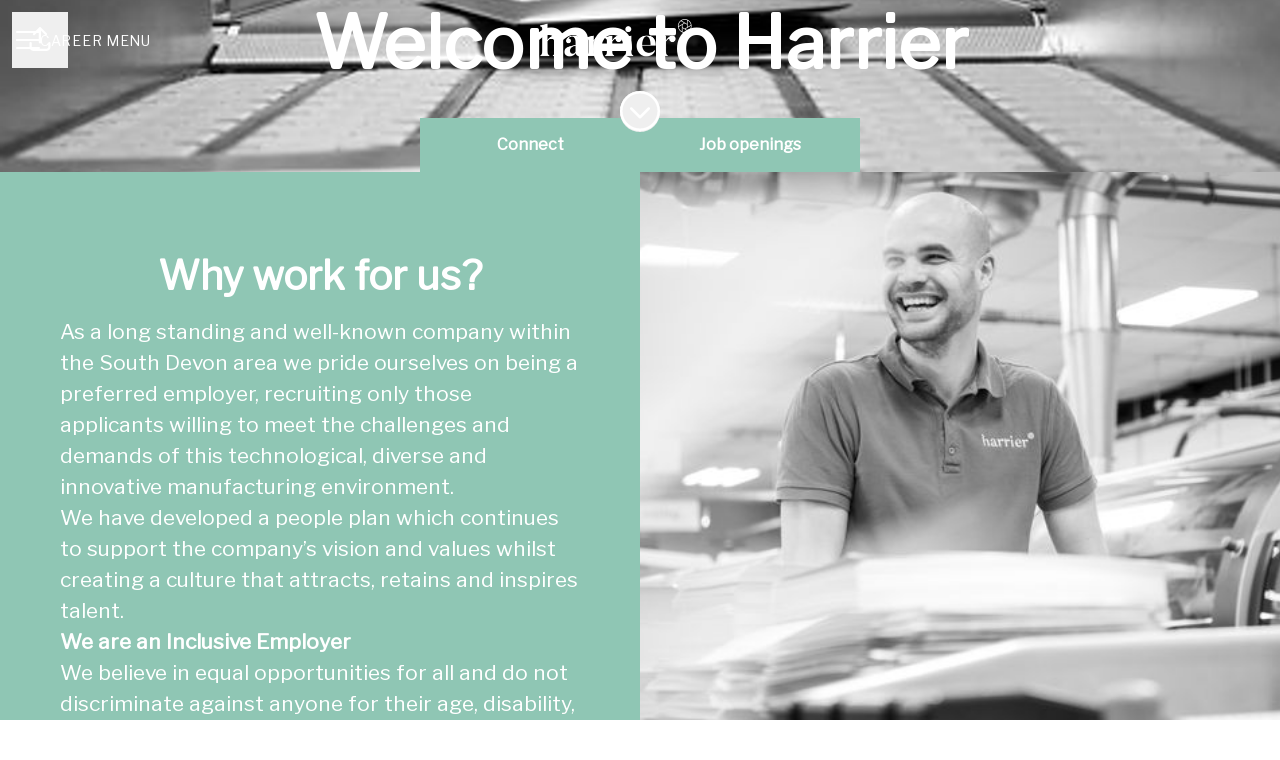

--- FILE ---
content_type: text/html; charset=utf-8
request_url: https://careers.theharriergroup.com/
body_size: 16958
content:
<!DOCTYPE html>

<html
  lang="en-GB"
  dir="ltr"
  class="h-screen"
>
  <head>
    <script src="https://assets-aws.teamtailor-cdn.com/assets/packs/js/runtime-c00a1acf1104ce122c7e.js" crossorigin="anonymous" data-turbo-track="reload" nonce="" defer="defer" integrity="sha384-kihVkKypdH6EOmQzjhC+HKAunA2g076EIx1FOQ6Qw9sX2OE0Nn7gCk/dhUMSG1xR"></script>
<script src="https://assets-aws.teamtailor-cdn.com/assets/packs/js/5217-d722161248a86ef021eb.js" crossorigin="anonymous" data-turbo-track="reload" nonce="" defer="defer" integrity="sha384-3uhEwc9uRPhLRiFZuyE1+fXG2cPfzR9U79Emaqi+mAfXU4IoMzhLyJlcm/7r1wQE"></script>
<script src="https://assets-aws.teamtailor-cdn.com/assets/packs/js/cookies-a135f52d0a68c93f4012.js" crossorigin="anonymous" data-turbo-track="reload" nonce="" defer="defer" integrity="sha384-0sL6GTF8sTKsSFPNxAGm6429n1teKKhy573MDp74v/UIVHe/z//4JrnBZWLBIJZQ"></script>
<script src="https://assets-aws.teamtailor-cdn.com/assets/packs/js/601-7d3383e7a375dc1aaa1b.js" crossorigin="anonymous" data-turbo-track="reload" nonce="" defer="defer" integrity="sha384-l5I801Pjg1EBg2KQZqeHOLGUzdhI7+PBvRsMqdEOUrzi+WANH250/E7d/ntAKPkC"></script>
<script src="https://assets-aws.teamtailor-cdn.com/assets/packs/js/8559-d931dd583b4bb79d0e2a.js" crossorigin="anonymous" data-turbo-track="reload" nonce="" defer="defer" integrity="sha384-9pmZ0INZG4vdr7arMaCamElHv26NrYEKOvqhf9yjMS5zyzkA40w7ExDWqxGcv2vE"></script>
<script src="https://assets-aws.teamtailor-cdn.com/assets/packs/js/7107-2c8b0452b1096d40d889.js" crossorigin="anonymous" data-turbo-track="reload" nonce="" defer="defer" integrity="sha384-F6jpFzRjsKwuSo3AQM4sFVxNTUvURcCz99PinP+Ioe6ku9FF/btyL6hHI9n3qsl9"></script>
<script src="https://assets-aws.teamtailor-cdn.com/assets/packs/js/7328-d401e606fb75606f5ed6.js" crossorigin="anonymous" data-turbo-track="reload" nonce="" defer="defer" integrity="sha384-p0L2eTbL6W9KU9kp+a5ZiPFo/LooZDf3V5bViSUzLy1aNO65oNK3BhaQyGgC1Da/"></script>
<script src="https://assets-aws.teamtailor-cdn.com/assets/packs/js/1339-9087b09cea7aeaf50372.js" crossorigin="anonymous" data-turbo-track="reload" nonce="" defer="defer" integrity="sha384-NYguk+K4ALGGrCWBkm2gWhq54XhAHwROMsOhloX9eaf/9YCbHXZ0hgv+sU72KYPL"></script>
<script src="https://assets-aws.teamtailor-cdn.com/assets/packs/js/careersite-4ba68538245331f50716.js" crossorigin="anonymous" data-turbo-track="reload" nonce="" defer="defer" integrity="sha384-Jw3u3iUxD016F+BEz0e9axI10PCI9LHZREtSWs/nr480PoKLxJZCn5JkN2vc17+F"></script>
<script src="https://assets-aws.teamtailor-cdn.com/assets/packs/js/4254-c45eea0ea8a6e7fbe408.js" crossorigin="anonymous" data-turbo-track="reload" nonce="" defer="defer" integrity="sha384-apFmoAEVdGUqGEoR1Nm41DSwOTXZzwghwLCdRgTnXOu0tfFK3Fa/hBBCV7G0v2h8"></script>
<script src="https://assets-aws.teamtailor-cdn.com/assets/packs/js/8454-e660b5c793efc07457dc.js" crossorigin="anonymous" data-turbo-track="reload" nonce="" defer="defer" integrity="sha384-dGFXkTHDjzQntcGqSSnoJx1fghvXUfT/FblSy/fbsoR5GK/y4zwSXGBuC8kTUS0h"></script>
<script src="https://assets-aws.teamtailor-cdn.com/assets/packs/js/font-awesome-d93dcae92dfe0efb796e.js" crossorigin="anonymous" data-turbo-track="reload" nonce="" defer="defer" integrity="sha384-sgVCsKWBVlfrJgIFsdlR2hm5bWFvxj4FMh2tADpdMYjjg08BCPEMHpJBGn7LdVlS"></script>

    <link rel="stylesheet" crossorigin="anonymous" href="https://assets-aws.teamtailor-cdn.com/assets/packs/css/careersite-506ecb01.css" data-turbo-track="reload" media="all" integrity="sha384-BYKMscLF1vm0qnaTBXNFi+7n4mVH2Rj9r6Gt4uVn1MlmsxoGpWgabp7lPYr9DOHd" />

      
      

    <meta name="viewport" content="width=device-width, initial-scale=1">

    <meta name="turbo-cache-control" content="">

    <meta name="turbo-prefetch" content="false">

    <title>
      A unique career - Harrier Group
    </title>

    <meta name="csrf-param" content="authenticity_token" />
<meta name="csrf-token" content="g-kN2OIoyOO81J2HibuFyTLydrMqmMesBCcoKym2WgPDKmYxy-GBCsZMsyc339RCdEaq_w_CRzmHIDi7GEo91Q" />
    

    
    <link rel='icon' type='image/png' href='https://images.teamtailor-cdn.com/images/s3/teamtailor-production/favicon-v3/image_uploads/c2a646a4-8e2c-4d3f-ba8c-5434d21dec86/original.png'><link rel='apple-touch-icon' href='https://images.teamtailor-cdn.com/images/s3/teamtailor-production/favicon_apple-v3/image_uploads/c2a646a4-8e2c-4d3f-ba8c-5434d21dec86/original.png' sizes='180x180'>
    <meta name="description" content="" />
    <meta name="keywords" content="Job opportunities, Jobs, Career, Career site" />
    
    
    
    <link rel="alternate" type="application/rss+xml" title="Blog Posts" href="/blog/posts.rss" /><link rel="alternate" type="application/rss+xml" title="Jobs" href="/jobs.rss" />

    <meta property="og:locale" content="en_GB" />
    <meta property="og:type" content="article" />
    <meta property="og:title" content="A unique career - Harrier Group" />
    <meta property="og:site_name" content="Harrier Group" />
    <meta property="og:url" content="https://careers.theharriergroup.com/" />
    <meta property="og:description" content="" />
    
        <meta property="og:image" content="https://screenshots.teamtailor-cdn.com/414a2cee-cce9-4910-adc2-8039dfea30b2-facebook.png?update=1761043428" />
        <meta property="og:image:width" content="1200" />
        <meta property="og:image:height" content="630" />

        <meta name="twitter:card" content="summary_large_image" />
        <meta name="twitter:image" content="https://screenshots.teamtailor-cdn.com/414a2cee-cce9-4910-adc2-8039dfea30b2-twitter.png?update=1761043428" />
        <meta name="twitter:title" content="A unique career - Harrier Group" />
        <meta name="twitter:description" content="" />
      
    
    

    <style media="all">
  :root {
    --company-primary-bg-color: 255, 255, 255;
    --company-secondary-bg-color: 143, 198, 180;
    --company-secondary-bg-light-5-color: 160, 207, 191;
    --company-secondary-bg-fallback-color: 143, 198, 180;
    --company-primary-text-color: 37, 37, 37;
    --company-primary-text-dark-5-color: 24, 24, 24;
    --company-primary-text-dark-10-color: 11, 11, 11;
    --company-primary-text-light-50-color: 164, 164, 164;
    --company-primary-text-light-77-color: 233, 233, 233;
    --company-secondary-text-color: 255, 255, 255;
    --company-secondary-text-light-5-color: 255, 255, 255;
    --company-secondary-text-light-15-color: 255, 255, 255;
    --company-link-color: 143, 198, 180;
    --company-link-color-on-white: 46, 91, 76;
    --company-color: 143, 198, 180;

    --company-button-text-color: 255, 255, 255;
    --company-button-bg-color: 143, 198, 180;

    --company-button-bg-light-5-color: 160, 207, 191;
    --company-button-bg-light-15-color: 194, 224, 214;

    --company-border-radius: 0px;

    --company-header-font-family: "libre franklin";
    --company-header-font-weight: 700;
    --company-body-font-family: "libre franklin";
    --company-body-font-weight: 400;
  }
    
</style>

  <meta name="theme-color" content="#8fc6b4">

    

  <link rel="stylesheet" href="https://fonts.googleapis.com/css2?family=Libre+Franklin&amp;display=swap" type="text/css">

  </head>

  <body class="font-company-body min-h-dvh flex flex-col text-company-primary bg-company-primary overflow-x-clip company-link-style--underline companies show" data-controller="careersite--ready careersite--referrer-cookie careersite--preload" data-careersite--referrer-cookie-disabled-value="false" data-careersite--ready-in-editor-value="false" data-block-scripts="true">
    
    

      <dialog data-controller="common--cookies--alert" data-common--cookies--alert-block-scripts-value="true" data-common--cookies--alert-takeover-modal-value="false" data-common--cookies--alert-show-cookie-widget-value="true" class="company-links fixed shadow-form w-auto items-center rounded p-4 bg-company-primary text-company-primary overflow-y-auto border-none max-h-[80vh] z-cookie-alert lg:gap-x-6 lg:max-h-[calc(100vh-40px)] flex-col inset-x-4 bottom-4 mb-0 mt-auto justify-between !translate-y-0 !top-0 lg:p-10 lg:flex-row lg:inset-x-[40px] lg:mb-6">

    <div class="w-full max-w-screen-xl overflow-y-auto">
      <h2 class="font-bold block text-md mb-2">This website uses cookies to ensure you get the best experience.</h2>

      <p class="mb-2">
        Harrier Group and our selected partners use cookies and similar technologies (together “cookies”) that are necessary to present this website, and to ensure you get the best experience of it.

          If you consent to it, we will also use cookies for analytics purposes.
      </p>

      <p class="mb-2">See our <a class='company-link' href='https://careers.theharriergroup.com/cookie-policy'>Cookie Policy</a> to read more about the cookies we set.</p>

      <p>You can withdraw and manage your consent at any time, by clicking “Manage cookies” at the bottom of each website page.</p>
</div>
    <div
      class="
        flex flex-col items-center gap-[10px] mt-6 flex-shrink-0 mb-2 w-full
        md:flex-row md:w-auto lg:flex-col
      "
    >
      <button class="careersite-button w-full" aria-label="Accept all cookies" data-action="click-&gt;common--cookies--alert#acceptAll">Accept all cookies</button>

        <button class="careersite-button w-full" aria-label="Decline all non-necessary cookies" data-action="click-&gt;common--cookies--alert#disableAll">Decline all non-necessary cookies</button>

      <button class="careersite-button w-full" aria-label="Cookie preferences" data-action="click-&gt;common--cookies--alert#openPreferences">Cookie preferences</button>
    </div>
</dialog>

      <dialog data-controller="common--cookies--preferences" data-common--cookies--preferences-checked-categories-value="[]" data-action="open-cookie-preferences@window-&gt;common--cookies--preferences#open" class="company-links bg-company-primary text-company-primary shadow-form inset-x-4 mb-4 rounded max-w-screen-sm p-4 overflow-auto max-h-[80vh] z-cookie-alert backdrop:bg-[rgba(0,0,0,0.6)] sm:p-10 sm:mb-auto fixed top-2">
  <div class="mb-5 text-center;">
    <h1 class="font-bold mb-2 text-lg">Select which cookies you accept</h1>
    <p class="text-left mb-2">On this site, we always set cookies that are strictly necessary, meaning they are necessary for the site to function properly.</p>
    <p class="text-left mb-2">If you consent to it, we will also set other types of cookies. You can provide or withdraw your consent to the different types of cookies using the toggles below. You can change or withdraw your consent at any time, by clicking the link “Manage Cookies”, which is always available at the bottom of the site.</p>
    <p class="text-left">To learn more about what the different types of cookies do, how your data is used when they are set etc, see our <a href='https://careers.theharriergroup.com/cookie-policy'>Cookie Policy</a>.</p>
  </div>

  <div class="mb-10 text-sm leading-snug">
    <div class="flex mb-3 items-start sm:mb-5 cursor-default" data-preference-type="strictly_necessary">
  <div class="label-switch label-switch--disabled">
    <input type="checkbox" disabled="disabled" id="strictly_necessary" checked="checked" class="peer">

    <div class="checkbox peer-focus:ring-2 peer-focus:ring-blue-600"></div>
</div>
  <div class="ml-4 flex flex-col">
    <label class="font-semibold" for="strictly_necessary">Strictly necessary</label>

    <p>These cookies are necessary to make the site work properly, and are always set when you visit the site.</p>

      <span>
        <strong>Vendors</strong>
        <span>Teamtailor</span>
      </span>
</div></div>

    <div class="flex mb-3 items-start sm:mb-5" data-preference-type="analytics">
  <div class="label-switch">
    <input type="checkbox" id="analytics" class="peer" data-common--cookies--preferences-target="categoryInput" data-action="input-&gt;common--cookies--preferences#handleCategoryToggle">

    <div class="checkbox peer-focus:ring-2 peer-focus:ring-blue-600"></div>
</div>
  <div class="ml-4 flex flex-col">
    <label class="font-semibold cursor-pointer" for="analytics">Analytics</label>

    <p>These cookies collect information to help us understand how the site is being used.</p>

      <span>
        <strong>Vendors</strong>
        <span>Teamtailor</span>
      </span>
</div></div>

    

    
  </div>

  <div class="flex flex-col items-center gap-6">
    <button class="careersite-button w-full" data-action="click-&gt;common--cookies--preferences#handleAccept">Accept these cookies</button>

    <button class="careersite-button w-full" data-action="click-&gt;common--cookies--preferences#handleDecline">Decline all non-necessary cookies</button>
  </div>
</dialog>


    <a href="#main-content" class="careersite-button min-w-[13.75rem] group 
          absolute top-0 left-0 py-2 px-4 z-[50] transform
          -translate-y-full -translate-x-full focus:translate-y-2 focus:translate-x-2 transition">
  <span class="flex items-center justify-center gap-x-3">
    
    <span class="truncate">Skip to main content</span>

      <i class="transition duration-200 transform fas mt-[-1px] fa-chevron-right group-hover:translate-x-1 rtl:group-hover:-translate-x-1 rtl:-scale-x-100"></i>
  </span>
</a>

    
<header class="header z-career-header flex w-full h-20   hover:after:top-0 !absolute top-0" data-section-model="header" style="--header-text-color: #FFFFFF;--header-background-color: transparent;">
  <div class="absolute top-0 w-full h-full ltr:left-0 rtl:right-0">
            <div class="flex items-center h-full ltr:ml-2 rtl:mr-2" data-controller="common--header--menu" data-common--header--menu-open-value="false" data-test="header-menu">
  <button
    class="
      relative flex items-center gap-4 px-4 no-underline cursor-pointer h-14
      sm:w-auto bg-opacity-80 sm:bg-transparent z-career-header-menu-button
      focus-visible-header
    "
    aria-expanded="false"
    data-action="click->common--header--menu#toggle"
    data-common--header--menu-target="button"
  >
    <span class="header-menu-burger" data-common--header--menu-target="burger">
        <span class="header-menu-burger__item"></span>
        <span class="header-menu-burger__item"></span>
        <span class="header-menu-burger__item"></span>
        <span class="header-menu-burger__item"></span>
    </span>

    <span class="max-sm:sr-only text-sm leading-normal tracking-wider uppercase whitespace-nowrap">Career menu</span>
  </button>

  <div
    class="
      absolute inset-0 hidden w-full h-screen py-20 m-0 overflow-y-auto
      bottom header__nav z-career-header-menu-content
    "
    data-common--header--menu-target="menu"
  >
    <nav class="w-full main-nav-menu sm:h-full">
      <ul class="w-full sm:py-12">
          <li>
            <a class="text-xl sm:text-4xl py-3 px-8 sm:px-[20%] block font-bold w-full no-underline hover:bg-gradient-header focus-visible:outline-none focus-visible:bg-gradient-header rtl:degree-[90deg]" href="https://careers.theharriergroup.com/">Start</a>
</li>          <li>
            <a class="text-xl sm:text-4xl py-3 px-8 sm:px-[20%] block font-bold w-full no-underline hover:bg-gradient-header focus-visible:outline-none focus-visible:bg-gradient-header rtl:degree-[90deg]" href="https://careers.theharriergroup.com/jobs">Jobs</a>
</li>      </ul>
    </nav>

    <div class="flex flex-col items-end px-8 py-8 overflow-auto md:max-h-full scrollbar-hide sm:text-right sm:fixed top-16 ltr:right-8 rtl:left-8 sm:px-0 sm:py-0">
      <span class="text-lg font-bold">
        Employee
      </span>

      <a class="hover:underline focus-visible-header self-end" href="https://app.teamtailor.com/companies/5V_mIvnMj7o@eu/dashboard">Log in as employee</a>


        <span class="mt-12 text-lg font-bold">
          Candidate
        </span>
        <a class="hover:underline focus-visible-header self-end" href="https://careers.theharriergroup.com/connect/login">Log in to Connect</a>

        <span class="mt-12 text-lg font-bold">Homepage</span>
        <a class="hover:underline focus-visible-header self-end" href="https://www.theharriergroup.com/">theharriergroup.com</a>
</div>  </div>
</div>

</div>

<div class="flex items-center mx-auto">      
<a class="relative h-[72px] flex items-center justify-center text-center focus-visible-header" id="edfb162fd2456a59d6021c3aef54ed9bc" data-test="company-logo" data-turbo-permanent="true" href="https://careers.theharriergroup.com/">
    <img alt="Harrier Group career site" class="mx-auto max-w-[180px] sm:max-w-[200px] max-h-[90%]" src="https://images.teamtailor-cdn.com/images/s3/teamtailor-production/logotype-v3/image_uploads/df1ca3e2-e7a5-4b41-92c3-63e495924889/original.png" />
</a>
</div>

  <div class="absolute top-0 flex items-center h-full mx-3 ltr:right-0 rtl:left-0">
            <div data-controller="common--share" data-common--share-url-value="https://careers.theharriergroup.com/" data-test="share-button">
  <div class="relative" data-controller="common--dropdown" data-common--dropdown-use-stimulus-click-outside-value="false" data-common--dropdown-right-aligned-class="ltr:right-0 rtl:left-0" data-common--dropdown-validation-error-value="You must select an option">


  <button type="button" role="button" id="trigger-dropdown-95a3127c" aria-required="false" aria-label="Share page" aria-haspopup="menu" aria-expanded="false" aria-controls="dropdown-95a3127c" class="text-current px-4 pt-[15px] pb-[17px] block flex items-center justify-center focus-visible-header" data-common--dropdown-target="button" data-action="click-&gt;common--dropdown#toggle">
    <span class="sr-only">Share page</span>

          <i class="far fa-arrow-up-from-bracket size-6"></i>

</button>
  <div id="dropdown-95a3127c" role="menu" aria-labelledby="trigger-dropdown-95a3127c" class="absolute flex-col hidden -mt-1 bg-white rounded min-w-[175px] shadow-form animate__animated animate__faster z-dropdown max-h-[70vh] overflow-y-auto ltr:right-0 rtl:left-0  p-2 top-full" data-common--dropdown-target="dropdown">

        <button type="button" role="menuitem" class="block no-underline px-3 py-3 sm:py-1 text-gray-800 focus-visible:outline-company-button hover:bg-company-secondary hover:text-company-secondary last:mb-0 text-unset mb-1 rounded-xs" data-common--dropdown-target="menuItem" data-action="click-&gt;common--share#handleClick" data-provider="Facebook">
                <span class="flex items-center">
        <i class="fab fa-facebook-square size-6"></i>
        <span class="mx-3">Facebook</span>
      </span>

</button>        <button type="button" role="menuitem" class="block no-underline px-3 py-3 sm:py-1 text-gray-800 focus-visible:outline-company-button hover:bg-company-secondary hover:text-company-secondary last:mb-0 text-unset mb-1 rounded-xs" data-common--dropdown-target="menuItem" data-action="click-&gt;common--share#handleClick" data-provider="Twitter">
                <span class="flex items-center">
        <i class="fab fa-square-x-twitter size-6"></i>
        <span class="mx-3">X</span>
      </span>

</button>        <button type="button" role="menuitem" class="block no-underline px-3 py-3 sm:py-1 text-gray-800 focus-visible:outline-company-button hover:bg-company-secondary hover:text-company-secondary last:mb-0 text-unset mb-1 rounded-xs" data-common--dropdown-target="menuItem" data-action="click-&gt;common--share#handleClick" data-provider="LinkedIn">
                <span class="flex items-center">
        <i class="fab fa-linkedin size-6"></i>
        <span class="mx-3">LinkedIn</span>
      </span>

</button>



</div></div></div>

  </div>
</header>

<main class="flex flex-col flex-grow" id="main-content">
  
    
  <section id="section-11051216" style="--block-base-text-color: var(--company-primary-text-color);--block-base-link-color: var(--company-link-color);--block-base-background-color: var(--company-primary-bg-color);--block-base-highlight-color: var(--company-color);" class="block--cover   hover:after:top-0 hover:after:bottom-0 bg-company-primary text-company-primary" data-section-route="section" data-section-model="11051216" data-section-name="cover">
    
  
<link style="display: none" rel="preload" fetchpriority="high" as="image" href="https://images.teamtailor-cdn.com/images/s3/teamtailor-production/hero_picture_small-v6/image_uploads/63db198b-c30c-4e99-b851-fefc82dc0127/original.jpeg" media="(max-width: 640px)">

<link style="display: none" rel="preload" fetchpriority="high" as="image" href="https://images.teamtailor-cdn.com/images/s3/teamtailor-production/hero_picture_medium-v6/image_uploads/63db198b-c30c-4e99-b851-fefc82dc0127/original.jpeg" media="(min-width: 640px), (max-width: 1280px)">

<link style="display: none" rel="preload" fetchpriority="high" as="image" href="https://images.teamtailor-cdn.com/images/s3/teamtailor-production/hero_picture_large_full_cover-v6/image_uploads/63db198b-c30c-4e99-b851-fefc82dc0127/original.jpeg" media="(min-width: 1280px)">

<!-- display: none to avoid this getting used as a slider when in cover slider layout -->
<style style="display: none">
  .block-cover-bg {
    background-image: var(--block-bg-background-small);
  }

  @media (min-width: 640px) {
    .block-cover-bg {
      background-image: var(--block-bg-background-medium);
    }
  }

  @media (min-width: 1280px) {
    .block-cover-bg {
      background-image: var(--block-bg-background-full);
    }
  }
</style>


<section class="w-screen bg-cover bg-center bg-company-secondary-fallback relative min-h-dvh lg:!min-h-[max(700px,100dvh)] block-cover-bg block-cover-text" style="--block-bg-overlay-text-color: #FFFFFF;--block-bg-overlay-background-color: #000000;--block-bg-overlay-opacity: 25%;--block-bg-background-small: url(https://images.teamtailor-cdn.com/images/s3/teamtailor-production/hero_picture_small-v6/image_uploads/63db198b-c30c-4e99-b851-fefc82dc0127/original.jpeg);--block-bg-background-medium: url(https://images.teamtailor-cdn.com/images/s3/teamtailor-production/hero_picture_medium-v6/image_uploads/63db198b-c30c-4e99-b851-fefc82dc0127/original.jpeg);--block-bg-background-full: url(https://images.teamtailor-cdn.com/images/s3/teamtailor-production/hero_picture_large_full_cover-v6/image_uploads/63db198b-c30c-4e99-b851-fefc82dc0127/original.jpeg)" data-controller="blocks--cover--scroll" data-blocks--cover--scroll-smooth-scroll-class="scroll-smooth">
  <div
    class="
      relative flex flex-col items-center min-h-[inherit] justify-center
      w-full h-full px-4 text-lg text-center z-career-block-content
    "
  >
    <div class=" delay-[100ms] w-full relative flex flex-col items-center justify-center md:max-w-[75%] lg:py-0 md:pt-[200px] pt-[160px] pb-20 lg:py-0">
      

      <h1 class="w-full font-company-header text-4xl md:text-6xl lg:text-7xl leading-tight">Welcome to Harrier</h1>

      


            <div class="mt-8 sm:flex sm:justify-center sm:gap-x-20">
      <a href="https://careers.theharriergroup.com/connect" class="careersite-button min-w-[13.75rem] group" data-event-tracking="click" data-event-category="Career" data-event-name="Section: Cover" data-event-label="Click: Connect">
  <span class="flex items-center justify-center gap-x-3">
    
    <span class="truncate">Connect</span>

  </span>
</a>

      <a href="/jobs" class="careersite-button min-w-[13.75rem] group mt-4 sm:mt-0" data-event-tracking="click" data-event-category="Career" data-event-name="Section: Cover" data-event-label="Click: Browse Jobs" data-action="click-&gt;blocks--cover--scroll#handleScrollToJobs" data-turbo="false">
  <span class="flex items-center justify-center gap-x-3">
    
    <span class="truncate">Job openings</span>

  </span>
</a>

    
</div>

</div>  </div>

  <div class="absolute inset-0 z-career-block-overlay block-cover-overlay"></div>



    <button class=" delay-[350ms] z-career-block-content absolute hover:opacity-75 rounded-full left-half transform -translate-x-1/2  bottom-10" data-action="click-&gt;blocks--cover--scroll#handleScrollDown" aria-label="Scroll to content">
      <span class="sr-only">
        Scroll to content
      </span>

      <i class="text-5xl fal fa-circle-chevron-down size-10"></i>
</button></section>

</section>
  
  <section id="section-7359464" style="--block-base-text-color: var(--company-secondary-text-color);--block-base-link-color: var(--company-secondary-text-color);--block-base-background-color: var(--company-secondary-bg-color);--block-base-highlight-color: var(--company-secondary-text-color);" class="block--workplace   bg-company-secondary text-company-secondary" data-section-route="section" data-section-model="7359464" data-section-name="workplace">
    <div class="md:min-h-[500px] flex flex-col lg:flex-row">
  <div class="w-full flex flex-col items-center justify-center py-20 block-px md:px-15">
      <h2 class="w-full mb-4 text-4xl text-center text-block-title font-company-header lg:max-w-600">Why work for us?</h2>

      <div class="prose prose-block block-max-w--sm lg:max-w-600 company-links">
        <p>As a long standing and well-known company within the South Devon area we pride ourselves on being a preferred employer, recruiting only those applicants willing to meet the challenges and demands of this technological, diverse and innovative manufacturing environment.&nbsp;</p><p>We have developed a people plan which continues to support the company’s vision and values whilst creating a culture that attracts, retains and inspires talent.</p><p><strong>We are an Inclusive Employer</strong></p><p>We believe in equal opportunities for all and do not discriminate against anyone for their age, disability, sexual orientation, marital status, pregnancy and maternity, race, religion or sex.<br></p>
      </div>
</div>
    <div class="w-full lg:w-half lg:flex-shrink-0 min-h-[400px] bg-no-repeat bg-center bg-cover lg:min-h-[500px]" style="background-image: url(https://images.teamtailor-cdn.com/images/s3/teamtailor-production/gallery_picture-v6/image_uploads/1879fca8-6cc5-45f5-b01b-69e93ca91f73/original.jpeg)"></div>
</div>
</section>
  
  <section id="section-11051218" style="--block-base-text-color: var(--company-primary-text-color);--block-base-link-color: var(--company-link-color);--block-base-background-color: var(--company-primary-bg-color);--block-base-highlight-color: var(--company-color);" class="block--text   block-padding bg-block-preset-primary bg-company-primary text-company-primary" data-section-route="section" data-section-model="11051218" data-section-sub-type="ContentBlock::Text" data-section-name="text">
    <div class="text-lg block-px" data-controller="careersite--responsive-video">
    <div class="mx-auto block-max-w--lg md:grid-cols-2 md:grid md:gap-15">
    <div class="flex items-center justify-center mb-5 md:mb-0 md:order-last">
      <figure>
  <picture>
    <source srcset="https://images.teamtailor-cdn.com/images/s3/teamtailor-production/user_picture_1200-v8/image_uploads/302f2cd0-8fe5-4634-bfb8-b1030865ebeb/original.jpeg?outputFormat=webp" type="image/webp">

    <img src="https://images.teamtailor-cdn.com/images/s3/teamtailor-production/user_picture_1200-v8/image_uploads/302f2cd0-8fe5-4634-bfb8-b1030865ebeb/original.jpeg" alt="" loading="lazy" class="rounded">
</picture>
  
</figure>
    </div>

  <div class="flex flex-col justify-center">
      <h2 class="mb-4 text-4xl text-center md:text-unset font-company-header text-block-title">Our Core Values</h2>

      <div class="prose prose-block font-company-body company-links break-words">
        <p>Harrier’s core values are the deeply ingrained principles that guide our actions and behaviours. They serve as our cultural corner stones. They are inherent in everything we do; they can never be compromised either for convenience or short-term economic gain. These core values act as the source of our company’s distinctiveness.</p><h3>Quality</h3><h3>Excellence</h3><h3>Integrity</h3><h3>Respect</h3><h3>Responsibility</h3><h3>Teamwork</h3>
      </div>
  </div>
</div>

</div>
</section>
  
  <section id="section-11051219" style="--block-base-text-color: var(--company-primary-text-color);--block-base-link-color: var(--company-link-color);--block-base-background-color: var(--company-primary-bg-color);--block-base-highlight-color: var(--company-color);" class="block--gallery   bg-company-primary text-company-primary" data-section-route="section" data-section-model="11051219" data-section-name="gallery">
      <div class="relative w-full overflow-hidden" data-controller="blocks--gallery-collage">

        <figure>
  <picture>
    <source srcset="https://images.teamtailor-cdn.com/images/s3/teamtailor-production/gallery_picture-v6/image_uploads/b0faae19-48b7-463f-b4bc-028eb175cf7f/original.jpeg?outputFormat=webp" type="image/webp">

    <img src="https://images.teamtailor-cdn.com/images/s3/teamtailor-production/gallery_picture-v6/image_uploads/b0faae19-48b7-463f-b4bc-028eb175cf7f/original.jpeg" alt="" loading="lazy" data-blocks--gallery-collage-target="image" class="size-1 invisible animate__animated animate__faster">
</picture>
  
</figure>

        <figure>
  <picture>
    <source srcset="https://images.teamtailor-cdn.com/images/s3/teamtailor-production/gallery_picture-v6/image_uploads/786574d2-fc00-46f6-bfdc-a6b709a5f87d/original.jpeg?outputFormat=webp" type="image/webp">

    <img src="https://images.teamtailor-cdn.com/images/s3/teamtailor-production/gallery_picture-v6/image_uploads/786574d2-fc00-46f6-bfdc-a6b709a5f87d/original.jpeg" alt="" loading="lazy" data-blocks--gallery-collage-target="image" class="size-1 invisible animate__animated animate__faster">
</picture>
  
</figure>

        <figure>
  <picture>
    <source srcset="https://images.teamtailor-cdn.com/images/s3/teamtailor-production/gallery_picture-v6/image_uploads/9cc8919d-f106-4aee-b418-9f8eecb37d5e/original.jpeg?outputFormat=webp" type="image/webp">

    <img src="https://images.teamtailor-cdn.com/images/s3/teamtailor-production/gallery_picture-v6/image_uploads/9cc8919d-f106-4aee-b418-9f8eecb37d5e/original.jpeg" alt="" loading="lazy" data-blocks--gallery-collage-target="image" class="size-1 invisible animate__animated animate__faster">
</picture>
  
</figure>

        <figure>
  <picture>
    <source srcset="https://images.teamtailor-cdn.com/images/s3/teamtailor-production/gallery_picture-v6/image_uploads/48376bc3-91e3-4903-ad54-182cbd23cbb5/original.jpeg?outputFormat=webp" type="image/webp">

    <img src="https://images.teamtailor-cdn.com/images/s3/teamtailor-production/gallery_picture-v6/image_uploads/48376bc3-91e3-4903-ad54-182cbd23cbb5/original.jpeg" alt="" loading="lazy" data-blocks--gallery-collage-target="image" class="size-1 invisible animate__animated animate__faster">
</picture>
  
</figure>

        <figure>
  <picture>
    <source srcset="https://images.teamtailor-cdn.com/images/s3/teamtailor-production/gallery_picture-v6/image_uploads/7a0dc3e6-f577-4476-b452-7b1ff743f579/original.jpeg?outputFormat=webp" type="image/webp">

    <img src="https://images.teamtailor-cdn.com/images/s3/teamtailor-production/gallery_picture-v6/image_uploads/7a0dc3e6-f577-4476-b452-7b1ff743f579/original.jpeg" alt="" loading="lazy" data-blocks--gallery-collage-target="image" class="size-1 invisible animate__animated animate__faster">
</picture>
  
</figure>

        <figure>
  <picture>
    <source srcset="https://images.teamtailor-cdn.com/images/s3/teamtailor-production/gallery_picture-v6/image_uploads/070b638e-9c50-406f-889f-c6f239aa3ccf/original.jpeg?outputFormat=webp" type="image/webp">

    <img src="https://images.teamtailor-cdn.com/images/s3/teamtailor-production/gallery_picture-v6/image_uploads/070b638e-9c50-406f-889f-c6f239aa3ccf/original.jpeg" alt="" loading="lazy" data-blocks--gallery-collage-target="image" class="size-1 invisible animate__animated animate__faster">
</picture>
  
</figure>

        <figure>
  <picture>
    <source srcset="https://images.teamtailor-cdn.com/images/s3/teamtailor-production/gallery_picture-v6/image_uploads/c6cce6e0-1876-420f-aba4-4fbdbb8d89c4/original.jpeg?outputFormat=webp" type="image/webp">

    <img src="https://images.teamtailor-cdn.com/images/s3/teamtailor-production/gallery_picture-v6/image_uploads/c6cce6e0-1876-420f-aba4-4fbdbb8d89c4/original.jpeg" alt="" loading="lazy" data-blocks--gallery-collage-target="image" class="size-1 invisible animate__animated animate__faster">
</picture>
  
</figure>

        <figure>
  <picture>
    <source srcset="https://images.teamtailor-cdn.com/images/s3/teamtailor-production/gallery_picture-v6/image_uploads/ee4e81d3-ad53-418d-b975-cd5b4be5bfcb/original.jpeg?outputFormat=webp" type="image/webp">

    <img src="https://images.teamtailor-cdn.com/images/s3/teamtailor-production/gallery_picture-v6/image_uploads/ee4e81d3-ad53-418d-b975-cd5b4be5bfcb/original.jpeg" alt="" loading="lazy" data-blocks--gallery-collage-target="image" class="size-1 invisible animate__animated animate__faster">
</picture>
  
</figure>

        <figure>
  <picture>
    <source srcset="https://images.teamtailor-cdn.com/images/s3/teamtailor-production/gallery_picture-v6/image_uploads/f87798ab-936b-4a0c-a1c9-3b1c73af6090/original.jpeg?outputFormat=webp" type="image/webp">

    <img src="https://images.teamtailor-cdn.com/images/s3/teamtailor-production/gallery_picture-v6/image_uploads/f87798ab-936b-4a0c-a1c9-3b1c73af6090/original.jpeg" alt="" loading="lazy" data-blocks--gallery-collage-target="image" class="size-1 invisible animate__animated animate__faster">
</picture>
  
</figure>

        <figure>
  <picture>
    <source srcset="https://images.teamtailor-cdn.com/images/s3/teamtailor-production/gallery_picture-v6/image_uploads/5db12bcf-19a0-4bc3-b066-f69074ce630f/original.jpeg?outputFormat=webp" type="image/webp">

    <img src="https://images.teamtailor-cdn.com/images/s3/teamtailor-production/gallery_picture-v6/image_uploads/5db12bcf-19a0-4bc3-b066-f69074ce630f/original.jpeg" alt="" loading="lazy" data-blocks--gallery-collage-target="image" class="size-1 invisible animate__animated animate__faster">
</picture>
  
</figure>

        <figure>
  <picture>
    <source srcset="https://images.teamtailor-cdn.com/images/s3/teamtailor-production/gallery_picture-v6/image_uploads/d611998e-097c-4d98-bb31-e34ec6e01ddd/original.jpeg?outputFormat=webp" type="image/webp">

    <img src="https://images.teamtailor-cdn.com/images/s3/teamtailor-production/gallery_picture-v6/image_uploads/d611998e-097c-4d98-bb31-e34ec6e01ddd/original.jpeg" alt="" loading="lazy" data-blocks--gallery-collage-target="image" class="size-1 invisible animate__animated animate__faster">
</picture>
  
</figure>

        <figure>
  <picture>
    <source srcset="https://images.teamtailor-cdn.com/images/s3/teamtailor-production/gallery_picture-v6/image_uploads/588a851d-bce4-4c38-94cc-3446f0238335/original.jpeg?outputFormat=webp" type="image/webp">

    <img src="https://images.teamtailor-cdn.com/images/s3/teamtailor-production/gallery_picture-v6/image_uploads/588a851d-bce4-4c38-94cc-3446f0238335/original.jpeg" alt="" loading="lazy" data-blocks--gallery-collage-target="image" class="size-1 invisible animate__animated animate__faster">
</picture>
  
</figure>
</div>
</section>
  
  <section id="section-7359465" style="--block-base-text-color: var(--company-primary-text-color);--block-base-link-color: var(--company-link-color);--block-base-background-color: var(--company-primary-bg-color);--block-base-highlight-color: var(--company-color);" class="block--perks   block-padding bg-block-preset-primary bg-company-primary text-company-primary" data-section-route="section" data-section-model="7359465" data-section-name="perks">
    <div id="perks" class="text-lg block-px company-links text-company-primary">
  <div class="mx-auto block-max-w--sm">
      <h2 class="mb-10 text-4xl text-center font-company-header">Harrier Benefits</h2>

    <ul class="ml-6 list-disc">
        <li class="mb-6">
          <h3 class="font-bold leading-normal">Competitive Salaries</h3>
          <div class="prose">We never just pay the minimum and believe people should be paid well to reflect their skills and specialist knowledge. </div>
        </li>
        <li class="mb-6">
          <h3 class="font-bold leading-normal">Cash Plan Scheme</h3>
          <div class="prose">We work in partnership with BHSF to enable our employees to claim cash back for a whole array of different medical treatments, from flu jabs to physio and everything in between. </div>
        </li>
        <li class="mb-6">
          <h3 class="font-bold leading-normal">Life Assurance</h3>
          <div class="prose">After 12 month's service, we can help you protect your love ones if the worst should happen. </div>
        </li>
        <li class="mb-6">
          <h3 class="font-bold leading-normal">Enhanced Holiday</h3>
          <div class="prose">We work hard, but understand the need to switch off. 

We offer 25 days holiday a year, plus bank holidays. </div>
        </li>
        <li class="mb-6">
          <h3 class="font-bold leading-normal">And more...</h3>
          <div class="prose"><p>We also have very generous, non-contractual bonuses, have free parking, reward schemes, pension contribution matching, Mental Health First Aiders and an Employee Assistance programme, a culture that promotes a happy healthy workforce and lots more!</p></div>
        </li>
    </ul>
  </div>
</div>


</section>
  
  <section id="section-11051222" style="--block-base-text-color: var(--company-primary-text-color);--block-base-link-color: var(--company-link-color);--block-base-background-color: var(--company-primary-bg-color);--block-base-highlight-color: var(--company-color);" class="block--gallery   bg-company-primary text-company-primary" data-section-route="section" data-section-model="11051222" data-section-name="gallery">
      <div class="relative w-full overflow-hidden" data-controller="blocks--gallery-collage">

        <figure>
  <picture>
    <source srcset="https://images.teamtailor-cdn.com/images/s3/teamtailor-production/gallery_picture-v6/image_uploads/4db9c634-80ee-46d4-b6f9-61d706f052f2/original.jpeg?outputFormat=webp" type="image/webp">

    <img src="https://images.teamtailor-cdn.com/images/s3/teamtailor-production/gallery_picture-v6/image_uploads/4db9c634-80ee-46d4-b6f9-61d706f052f2/original.jpeg" alt="" loading="lazy" data-blocks--gallery-collage-target="image" class="size-1 invisible animate__animated animate__faster">
</picture>
  
</figure>

        <figure>
  <picture>
    <source srcset="https://images.teamtailor-cdn.com/images/s3/teamtailor-production/gallery_picture-v6/image_uploads/4c8b0685-f0de-4682-8e14-2949768a8a41/original.jpeg?outputFormat=webp" type="image/webp">

    <img src="https://images.teamtailor-cdn.com/images/s3/teamtailor-production/gallery_picture-v6/image_uploads/4c8b0685-f0de-4682-8e14-2949768a8a41/original.jpeg" alt="" loading="lazy" data-blocks--gallery-collage-target="image" class="size-1 invisible animate__animated animate__faster">
</picture>
  
</figure>

        <figure>
  <picture>
    <source srcset="https://images.teamtailor-cdn.com/images/s3/teamtailor-production/gallery_picture-v6/image_uploads/3ed45911-871f-4f07-9c46-c6ed69aabb51/original.jpeg?outputFormat=webp" type="image/webp">

    <img src="https://images.teamtailor-cdn.com/images/s3/teamtailor-production/gallery_picture-v6/image_uploads/3ed45911-871f-4f07-9c46-c6ed69aabb51/original.jpeg" alt="" loading="lazy" data-blocks--gallery-collage-target="image" class="size-1 invisible animate__animated animate__faster">
</picture>
  
</figure>

        <figure>
  <picture>
    <source srcset="https://images.teamtailor-cdn.com/images/s3/teamtailor-production/gallery_picture-v6/image_uploads/24155dd9-ff4a-4e53-a411-1960ce88b1cf/original.jpeg?outputFormat=webp" type="image/webp">

    <img src="https://images.teamtailor-cdn.com/images/s3/teamtailor-production/gallery_picture-v6/image_uploads/24155dd9-ff4a-4e53-a411-1960ce88b1cf/original.jpeg" alt="" loading="lazy" data-blocks--gallery-collage-target="image" class="size-1 invisible animate__animated animate__faster">
</picture>
  
</figure>

        <figure>
  <picture>
    <source srcset="https://images.teamtailor-cdn.com/images/s3/teamtailor-production/gallery_picture-v6/image_uploads/327484aa-39b8-4a90-b308-95438693afa2/original.jpeg?outputFormat=webp" type="image/webp">

    <img src="https://images.teamtailor-cdn.com/images/s3/teamtailor-production/gallery_picture-v6/image_uploads/327484aa-39b8-4a90-b308-95438693afa2/original.jpeg" alt="" loading="lazy" data-blocks--gallery-collage-target="image" class="size-1 invisible animate__animated animate__faster">
</picture>
  
</figure>

        <figure>
  <picture>
    <source srcset="https://images.teamtailor-cdn.com/images/s3/teamtailor-production/gallery_picture-v6/image_uploads/c36395ec-3048-4432-8e05-ad19dea8e0e5/original.jpeg?outputFormat=webp" type="image/webp">

    <img src="https://images.teamtailor-cdn.com/images/s3/teamtailor-production/gallery_picture-v6/image_uploads/c36395ec-3048-4432-8e05-ad19dea8e0e5/original.jpeg" alt="" loading="lazy" data-blocks--gallery-collage-target="image" class="size-1 invisible animate__animated animate__faster">
</picture>
  
</figure>

        <figure>
  <picture>
    <source srcset="https://images.teamtailor-cdn.com/images/s3/teamtailor-production/gallery_picture-v6/image_uploads/3d60db15-ec05-428e-ac8e-2447b9eaf82f/original.jpeg?outputFormat=webp" type="image/webp">

    <img src="https://images.teamtailor-cdn.com/images/s3/teamtailor-production/gallery_picture-v6/image_uploads/3d60db15-ec05-428e-ac8e-2447b9eaf82f/original.jpeg" alt="" loading="lazy" data-blocks--gallery-collage-target="image" class="size-1 invisible animate__animated animate__faster">
</picture>
  
</figure>

        <figure>
  <picture>
    <source srcset="https://images.teamtailor-cdn.com/images/s3/teamtailor-production/gallery_picture-v6/image_uploads/eb42df0c-bf06-4945-b0d7-341a0c3baeb5/original.jpeg?outputFormat=webp" type="image/webp">

    <img src="https://images.teamtailor-cdn.com/images/s3/teamtailor-production/gallery_picture-v6/image_uploads/eb42df0c-bf06-4945-b0d7-341a0c3baeb5/original.jpeg" alt="" loading="lazy" data-blocks--gallery-collage-target="image" class="size-1 invisible animate__animated animate__faster">
</picture>
  
</figure>

        <figure>
  <picture>
    <source srcset="https://images.teamtailor-cdn.com/images/s3/teamtailor-production/gallery_picture-v6/image_uploads/8a5154f9-ae81-4e43-9f19-9ea39e6fdbee/original.jpeg?outputFormat=webp" type="image/webp">

    <img src="https://images.teamtailor-cdn.com/images/s3/teamtailor-production/gallery_picture-v6/image_uploads/8a5154f9-ae81-4e43-9f19-9ea39e6fdbee/original.jpeg" alt="" loading="lazy" data-blocks--gallery-collage-target="image" class="size-1 invisible animate__animated animate__faster">
</picture>
  
</figure>
</div>
</section>
  

  
  <section id="section-11051227" style="--block-base-text-color: var(--company-primary-text-color);--block-base-link-color: var(--company-link-color);--block-base-background-color: var(--company-primary-bg-color);--block-base-highlight-color: var(--company-color);" class="block--locations-map   bg-company-primary text-company-primary" data-section-route="section" data-section-model="11051227" data-section-name="locations-map">
    <div id="locations-map" class="text-lg locations-map" data-controller="blocks--locations-map" data-blocks--locations-map-selected-location-value="201777" data-blocks--locations-map-locations-value="[{&quot;id&quot;:201777,&quot;lat&quot;:&quot;50.53146719999999&quot;,&quot;long&quot;:&quot;-3.5960791&quot;}]">
  <template data-blocks--locations-map-target="largeMarkerIcon">
    <i class="text-3xl filter drop-shadow fas fa-location-dot text-company-link"></i>
  </template>

  <template data-blocks--locations-map-target="smallMarkerIcon">
    <i class="filter drop-shadow fas fa-circle-small fa-xs text-company-link"></i>
  </template>

  <div class="flex flex-col lg:flex-row">
    <div
      class="
        flex flex-col items-center justify-start w-full py-20 lg:w-half
        bg-company-secondary block-px
      "
    >
        <h2 class="mb-5 text-3xl text-center md:text-4xl font-company-header text-company-secondary">Newton Abbot</h2>

      <turbo-frame id="location_details" src="https://careers.theharriergroup.com/locations/map_details?editor=false&amp;location_id=201777" loading="lazy" data-blocks--locations-map-target="details"></turbo-frame>
    </div>

    <div class="w-full lg:w-half h-[320px] md:h-[450px] z-career-locations-map" data-blocks--locations-map-target="map"></div>
</div></div>
</section>
  
  
  <section id="section-11051230" style="--block-base-text-color: var(--company-primary-text-color);--block-base-link-color: var(--company-link-color);--block-base-background-color: var(--company-primary-bg-color);--block-base-highlight-color: var(--company-color);" class="block--connect   block-padding bg-block-preset-primary bg-company-primary text-company-primary" data-section-route="section" data-section-model="11051230" data-section-name="connect">
    <div class="block-px">
  <div class="mx-auto text-center block-max-w--md text-company-primary">
      <h1 class="text-5xl md:text-7xl text-center font-company-header">
        Connect with us
      </h1>

      <div class="mt-8">
        <a class="careersite-button min-w-[13.75rem] group" rel="noopener" href="/connect">
  <div class="flex items-center justify-center gap-x-3">
    <span class="truncate">Connect</span>

    <i
      class="
        transition duration-200 transform fas fa-chevron-right
        group-hover:translate-x-1 rtl:group-hover:-translate-x-1
        rtl:-scale-x-100
      "
    ></i>
  </div>
</a>
      </div>
  </div>
</div>

</section>


  <div class="" data-section-model="footer">

  

  <footer class="block-px">
      <div class="text-lg block-padding">
  <div class="w-full mx-auto sm:flex block-max-w--lg">
      <div class="w-full lg:flex-shrink-0 md:w-[47%] md:text-center lg:text-unset lg:w-[25%] md:pr-[3%] mb-10 lg:mb-0 last:mb-0 footer-nav-menu">
  <h2 class="mb-4 text-xl font-company-header">Career site</h2>

  <ul class="flex flex-col gap-y-3">
      <li class="w-full text-md leading-tight">
        <a class="py-1 w-full company-link" href="https://careers.theharriergroup.com/">Start</a>

</li>      <li class="w-full text-md leading-tight">
        <a class="py-1 w-full company-link" href="https://careers.theharriergroup.com/jobs">Jobs</a>

</li>      <li class="w-full text-md leading-tight">
        <a class="py-1 w-full company-link" href="/data-privacy">Data &amp; privacy</a>

</li>      <li class="w-full text-md leading-tight">
                    <button data-controller="cookie-preferences" data-action="click-&gt;cookie-preferences#openCookiePreferences" aria-label="Manage cookies" class="company-link font-company-body text-unset py-1">Manage cookies</button>

</li>  </ul>
</div>



    <div class="flex flex-col items-center justify-center grow shrink-0 text-base sm:items-end sm:justify-end">
      <a class="text-company-primary hover:text-company-link text-ellipsis py-1" href="https://www.theharriergroup.com/">theharriergroup.com/</a>
      

        <div class="flex mt-2">
            <a class="text-company-primary hover:text-company-link gap-x-1" target="_blank" title="LinkedIn" href="https://www.linkedin.com/company/theharriergroup">
              <i class="fab fa-linkedin size-6 p-1 text-lg"></i>
</a>        </div>
</div></div></div>


    <div
      class="
        flex flex-col py-4 mx-auto text-center border-t sm:text-unset
        block-max-w--lg border-company-primary-text border-opacity-15
        sm:justify-between sm:flex-row
      "
    >
      <div class="flex justify-center w-full sm:w-auto">
    <a class="text-company-primary hover:text-company-link" href="https://app.teamtailor.com/companies/5V_mIvnMj7o@eu/dashboard">Employee login</a>
</div>


      <div class="flex justify-center w-full sm:w-auto">
          <a class="text-company-primary hover:text-company-link" href="/connect/login">Candidate Connect login</a>

      </div>
    </div>
</footer></div>
  

</main>

      <div
  class="
    relative z-career-footer flex items-center justify-center flex-shrink-0
    font-sans font-normal bg-company-primary h-[152px] text-company-primary
  "
  style="display: flex !important; visibility: visible !important;"
  id="e6d71a405ce7d1f68f991364541bbab3a"
  data-turbo-permanent
>
  <a rel="noopener" target="_blank" class="flex flex-col items-center group p-1" style="display: flex !important; visibility: visible !important;" href="https://www.teamtailor.com/?utm_campaign=poweredby&amp;utm_content=careers.theharriergroup.com&amp;utm_medium=referral&amp;utm_source=career-site">
    <svg xmlns="http://www.w3.org/2000/svg" width="115" height="26">
      <path
        fill="currentColor"
        d="M115 10.727a1.815 1.815 0 0 0-.684-.954 3.443 3.443 0 0 0-1.12-.549 3.8 3.8 0 0 0-1.163-.148c-.374.014-.647.064-.819.148-.517.282-1.243.831-2.175 1.649a56.033 56.033 0 0 0-3.06 2.916 88.146 88.146 0 0 0-3.382 3.657 64.336 64.336 0 0 0-3.145 3.867 64.947 64.947 0 0 1 2.585-3.699 71.089 71.089 0 0 1 2.456-3.086 39.674 39.674 0 0 1 2.089-2.303 198.2 198.2 0 0 1 1.4-1.395c.172-.141.172-.31 0-.507-.172-.198-.417-.388-.732-.571a6.412 6.412 0 0 0-.991-.465c-.344-.127-.618-.19-.818-.19-.23 0-.646.29-1.249.867-.603.577-1.278 1.324-2.025 2.24a77.721 77.721 0 0 0-2.348 3.043 60.298 60.298 0 0 0-2.24 3.255 32.222 32.222 0 0 0-1.659 2.875c-.43.86-.646 1.5-.646 1.923 0 .197.108.458.323.782.216.324.459.62.732.888.272.268.545.451.819.55.272.098.48.035.624-.19l.173-.34c.545-.872 1.256-1.865 2.132-2.98a105.902 105.902 0 0 1 5.709-6.656 48.75 48.75 0 0 1 2.671-2.663c-.201.338-.502.76-.904 1.268-.403.507-.797 1.014-1.186 1.521-.387.507-.732.987-1.034 1.437-.301.452-.452.776-.452.973 0 .197.072.408.216.633.144.226.337.437.582.634.243.197.501.366.775.507.273.141.538.211.797.211.23 0 .502-.09.819-.274a6.57 6.57 0 0 0 .969-.698c.33-.28.66-.591.991-.93a9.63 9.63 0 0 0 .84-.972c.2-.253.258-.394.172-.423-.086-.028-.23-.013-.431.043-.201.056-.402.12-.602.19-.202.07-.317.092-.345.064-.059-.057.043-.225.301-.507.258-.282.588-.634.991-1.057.401-.423.847-.873 1.335-1.352.489-.48.94-.937 1.357-1.375.416-.436.755-.824 1.012-1.162.195-.255.308-.445.34-.572v-.123ZM98.14 11.358a6.737 6.737 0 0 0-1.444-1.14 8.05 8.05 0 0 0-1.702-.762c-.59-.183-1.114-.233-1.573-.148-.631.141-1.328.493-2.089 1.057a16.207 16.207 0 0 0-2.283 2.092 24.276 24.276 0 0 0-2.176 2.769 27.779 27.779 0 0 0-1.788 3c-.502.988-.883 1.918-1.141 2.791-.259.873-.33 1.606-.216 2.198.057.282.302.584.732.909.431.324.911.62 1.444.888.53.268 1.062.479 1.594.633.531.155.926.218 1.185.19.603-.084 1.285-.393 2.046-.93.761-.534 1.536-1.204 2.326-2.007a27.437 27.437 0 0 0 2.306-2.684 28.124 28.124 0 0 0 1.938-2.895c.545-.944.97-1.832 1.27-2.664.302-.83.41-1.5.323-2.007-.084-.423-.337-.852-.752-1.29Zm-2.047 1.1c-.317.718-.79 1.578-1.422 2.578-.632 1-1.35 2.057-2.154 3.17a56.881 56.881 0 0 1-2.348 3.043c-.761.916-1.436 1.648-2.024 2.198-.59.55-.97.755-1.142.613-.202-.141-.137-.577.193-1.31.33-.733.805-1.599 1.422-2.6.618-1 1.32-2.05 2.112-3.149A55.734 55.734 0 0 1 93.034 14c.747-.901 1.415-1.62 2.004-2.155.588-.536.997-.747 1.228-.635.2.113.142.53-.173 1.248Z"
      />

      <path
        fill="currentColor"
        d="M93.128 0h-.01a.826.826 0 0 0-.127.01c-.258.056-.696.394-1.314 1.014-.618.62-1.35 1.423-2.197 2.409a94.751 94.751 0 0 0-2.757 3.381 163.559 163.559 0 0 0-5.837 7.968 81.501 81.501 0 0 0-2.435 3.741 37.377 37.377 0 0 0-1.702 3.064c-.43.888-.646 1.53-.646 1.923 0 .198.072.417.215.656.144.24.33.458.56.656.23.197.489.366.776.507.287.14.56.211.819.211.23 0 .502-.09.819-.275.315-.183.638-.415.969-.697.329-.28.66-.598.99-.951.33-.352.61-.683.84-.994.2-.253.259-.394.172-.422-.086-.028-.23-.014-.43.042-.202.057-.41.127-.625.211-.216.085-.338.113-.367.085-.086-.085.05-.465.41-1.141.358-.677.883-1.558 1.572-2.642a92.766 92.766 0 0 1 2.499-3.7c.976-1.38 2.032-2.817 3.166-4.31a141.137 141.137 0 0 1 3.554-4.482 117.076 117.076 0 0 1 3.663-4.226c.23-.254.25-.507.064-.76a2.76 2.76 0 0 0-.796-.698 3.952 3.952 0 0 0-1.12-.465A3.32 3.32 0 0 0 93.128 0ZM78.645 9.985c-.603.592-1.286 1.352-2.046 2.282a68.44 68.44 0 0 0-2.37 3.086 71.05 71.05 0 0 0-2.263 3.297 34.032 34.032 0 0 0-1.701 2.916c-.446.874-.668 1.522-.668 1.944 0 .198.072.417.216.656.143.24.337.458.58.656.244.197.503.366.777.507.272.141.538.211.796.211.23 0 .502-.09.82-.275.315-.182.646-.415.99-.697.345-.28.675-.598.99-.951.316-.352.604-.683.862-.994.2-.253.251-.394.15-.422-.1-.028-.25-.014-.451.042a5.261 5.261 0 0 0-.603.211c-.201.085-.317.113-.345.085-.115-.112-.022-.45.28-1.015.301-.563.71-1.247 1.228-2.05a49.603 49.603 0 0 1 1.787-2.578c.675-.916 1.329-1.79 1.961-2.621a131.25 131.25 0 0 1 1.702-2.198c.502-.634.84-1.05 1.013-1.247.143-.169.136-.353-.022-.55a2.42 2.42 0 0 0-.667-.549 5.827 5.827 0 0 0-.948-.444c-.345-.127-.618-.19-.819-.19-.23 0-.646.296-1.25.888Zm5.127-1.987c.43-.282.861-.606 1.293-.972.43-.366.81-.74 1.141-1.12.33-.381.496-.684.496-.91 0-.28-.094-.52-.28-.718a2.184 2.184 0 0 0-.711-.486 3.922 3.922 0 0 0-.926-.274c-.33-.057-.64-.07-.927-.043-.2.029-.446.163-.732.401-.288.24-.597.516-.926.825-.33.31-.654.641-.97.993-.316.353-.602.67-.861.951-.23.254-.273.501-.13.74.143.24.374.444.69.613.316.168.653.303 1.013.4.358.1.638.121.84.065.228-.028.558-.183.99-.465ZM72.053 10.407c-.171-.169-.38-.36-.624-.57a9.114 9.114 0 0 0-.733-.57 3.563 3.563 0 0 0-.754-.402 1.217 1.217 0 0 0-.732-.063c-.919.168-1.86.599-2.822 1.29a19.599 19.599 0 0 0-2.8 2.471 30.759 30.759 0 0 0-2.564 3.108 40.548 40.548 0 0 0-2.111 3.212c-.603 1.03-1.078 1.96-1.422 2.79-.344.832-.517 1.445-.517 1.839 0 .197.072.416.216.655.143.24.337.459.581.656.244.197.502.366.776.507.273.141.538.211.797.211.115 0 .337-.127.667-.38.33-.254.719-.592 1.164-1.015a72.943 72.943 0 0 0 3.21-3.254c-.317.564-.56 1.071-.732 1.521-.172.451-.259.818-.259 1.099 0 .197.072.416.216.655.143.24.338.459.582.656.243.197.501.366.775.507.273.141.539.211.797.211.23 0 .502-.09.819-.274.316-.183.646-.416.99-.698.345-.28.676-.598.991-.95.316-.352.603-.684.862-.995.2-.252.25-.394.15-.422-.1-.028-.251-.013-.452.042a5.253 5.253 0 0 0-.603.211c-.2.085-.316.114-.344.085-.116-.112-.044-.436.215-.972.259-.535.632-1.176 1.12-1.924a81.853 81.853 0 0 1 1.659-2.43c.617-.873 1.213-1.697 1.787-2.473a71.05 71.05 0 0 1 1.573-2.05c.474-.592.811-1 1.012-1.226.144-.169.136-.352-.021-.55-.158-.196-.388-.38-.69-.548a7.169 7.169 0 0 0-.948-.444c-.33-.127-.596-.19-.796-.19-.231-.002-.576.224-1.035.674ZM61.692 21.313c.301-.62.739-1.36 1.314-2.22a46.153 46.153 0 0 1 1.982-2.726 30.495 30.495 0 0 1 2.305-2.642c.79-.803 1.55-1.464 2.283-1.986.733-.521 1.358-.754 1.875-.697a42.055 42.055 0 0 0-2.348 2.768 53.132 53.132 0 0 0-2.52 3.487c-.603.649-1.207 1.283-1.81 1.902a240.14 240.14 0 0 1-1.637 1.67c-.489.493-.89.88-1.207 1.162-.316.282-.488.409-.516.38-.116-.111-.022-.478.279-1.098Z"
      />

      <path
        fill="currentColor"
        d="M60.723 5.715c-.46 0-.826.106-1.098.317a3.942 3.942 0 0 0-.755.782 4.01 4.01 0 0 0-.496.951c-.1.296.05.444.452.444h1.38a146.63 146.63 0 0 0-3.362 4.523 119.979 119.979 0 0 0-3.144 4.607c-.948 1.466-1.724 2.762-2.327 3.888-.603 1.127-.905 1.89-.905 2.283 0 .198.072.416.215.656.144.239.337.458.582.655.244.197.502.366.776.507.272.141.538.212.797.212.23 0 .502-.091.819-.275.315-.183.646-.416.99-.698a8.8 8.8 0 0 0 .991-.95c.316-.352.604-.684.862-.994.2-.253.251-.395.15-.423-.1-.028-.25-.013-.451.042a5.261 5.261 0 0 0-.603.211c-.201.085-.317.114-.345.085-.144-.112.028-.613.517-1.5.488-.888 1.17-2.008 2.047-3.36a96.296 96.296 0 0 1 3.123-4.503 158.358 158.358 0 0 1 3.791-4.966h1.55c.431 0 .798-.134 1.1-.402.3-.268.58-.556.84-.866.229-.31.409-.592.538-.846.129-.253-.037-.38-.496-.38h-1.465l1.034-1.142c.144-.169.137-.352-.02-.55-.16-.196-.389-.38-.69-.549a7.367 7.367 0 0 0-.948-.444c-.33-.127-.596-.19-.797-.19-.23 0-.625.26-1.185.782s-1.214 1.22-1.96 2.092h-1.507v.001ZM47.41 16.663a57.558 57.558 0 0 0-1.852 2.81c-.546.889-.99 1.692-1.335 2.41-.345.72-.517 1.262-.517 1.627 0 .198.071.417.215.656.144.24.337.458.581.655.244.198.502.367.776.508.273.141.539.211.797.211.23 0 .502-.09.819-.275.316-.183.646-.415.99-.697.346-.28.675-.598.992-.951.315-.352.602-.683.861-.994.2-.253.251-.394.151-.423-.1-.027-.252-.013-.452.043a5.21 5.21 0 0 0-.603.211c-.201.085-.316.113-.345.085-.115-.112-.021-.45.28-1.015a30.48 30.48 0 0 1 1.228-2.05 49.333 49.333 0 0 1 1.788-2.578c.675-.916 1.32-1.79 1.94-2.621a88.056 88.056 0 0 1 1.679-2.198c.502-.634.854-1.05 1.055-1.247.144-.141.136-.31-.021-.508a2.75 2.75 0 0 0-.668-.57 5.231 5.231 0 0 0-.926-.465c-.33-.128-.597-.19-.797-.19h-.043c-.345 0-1.006.394-1.982 1.183-.977.789-2.076 1.804-3.295 3.043a81.609 81.609 0 0 0-3.77 4.121 74.05 74.05 0 0 0-3.49 4.375 48.627 48.627 0 0 1 2.671-3.868 95.502 95.502 0 0 1 2.585-3.233 51.945 51.945 0 0 1 2.154-2.43 67.481 67.481 0 0 1 1.422-1.459c.173-.14.173-.31 0-.507a2.905 2.905 0 0 0-.732-.571 6.399 6.399 0 0 0-.991-.465c-.345-.127-.618-.19-.819-.19-.345 0-1.005.395-1.981 1.183-.977.79-2.076 1.804-3.296 3.043a81.562 81.562 0 0 0-3.77 4.122 73.967 73.967 0 0 0-3.49 4.375 48.624 48.624 0 0 1 2.672-3.868 95.497 95.497 0 0 1 2.585-3.234 52.014 52.014 0 0 1 2.154-2.43 67.663 67.663 0 0 1 1.422-1.459c.172-.14.172-.31 0-.507a2.906 2.906 0 0 0-.733-.57 6.372 6.372 0 0 0-.99-.466c-.346-.127-.619-.19-.82-.19-.23 0-.64.29-1.227.867-.59.577-1.265 1.325-2.025 2.24a56.903 56.903 0 0 0-2.348 3.043A68.398 68.398 0 0 0 33.69 18.5a36.966 36.966 0 0 0-1.68 2.875c-.445.86-.668 1.5-.668 1.923 0 .198.108.459.323.782.215.324.466.62.754.888.287.268.566.451.84.55.273.098.466.035.582-.19a.99.99 0 0 1 .172-.254 39.175 39.175 0 0 1 1.831-2.663 91.352 91.352 0 0 1 2.348-3.023 65.668 65.668 0 0 1 2.563-2.98 66.15 66.15 0 0 1 2.478-2.578 88.8 88.8 0 0 0-2.047 2.79 48.642 48.642 0 0 0-1.809 2.747 27.004 27.004 0 0 0-1.293 2.347c-.33.69-.495 1.219-.495 1.585 0 .197.107.458.322.782.216.323.46.62.733.888.273.268.545.45.819.55.272.098.48.035.625-.191l.345-.591a51.573 51.573 0 0 1 1.852-2.622 75.367 75.367 0 0 1 2.306-2.916 82.214 82.214 0 0 1 2.498-2.874 60.774 60.774 0 0 1 2.391-2.494c-.69.902-1.38 1.846-2.07 2.832ZM33.753 10.407a13.56 13.56 0 0 0-.624-.57 8.895 8.895 0 0 0-.733-.57 3.564 3.564 0 0 0-.754-.402 1.215 1.215 0 0 0-.732-.063c-.92.168-1.86.599-2.822 1.29a19.566 19.566 0 0 0-2.8 2.471 30.745 30.745 0 0 0-2.564 3.108 40.52 40.52 0 0 0-2.11 3.212c-.604 1.03-1.078 1.96-1.423 2.79-.344.832-.517 1.445-.517 1.839 0 .197.072.416.216.655.143.24.337.459.581.656.244.197.502.366.776.507.273.141.538.211.797.211.115 0 .337-.127.668-.38.33-.254.717-.592 1.163-1.015a73.06 73.06 0 0 0 1.508-1.48 69.014 69.014 0 0 0 1.702-1.774c-.316.564-.56 1.071-.733 1.521-.172.451-.258.818-.258 1.099 0 .197.071.416.215.655.143.24.337.459.581.656.244.197.503.366.776.507.272.141.538.211.797.211.23 0 .502-.09.819-.274.315-.183.646-.416.99-.698.346-.28.675-.598.992-.95.315-.352.602-.684.861-.995.2-.252.251-.394.15-.422-.1-.028-.25-.013-.451.042a5.251 5.251 0 0 0-.604.211c-.2.085-.316.114-.344.085-.115-.112-.043-.436.215-.972.259-.535.632-1.176 1.12-1.924a80.544 80.544 0 0 1 1.66-2.43c.616-.873 1.212-1.697 1.787-2.473a69.995 69.995 0 0 1 1.573-2.05c.474-.592.811-1 1.012-1.226.144-.169.136-.352-.021-.55-.158-.196-.388-.38-.69-.548a7.168 7.168 0 0 0-.947-.444c-.33-.127-.597-.19-.798-.19-.23-.002-.575.224-1.034.674ZM23.392 21.313c.301-.62.74-1.36 1.314-2.22a46.2 46.2 0 0 1 1.982-2.726 30.398 30.398 0 0 1 2.305-2.642c.79-.803 1.55-1.464 2.283-1.986.732-.521 1.357-.754 1.874-.697a42.085 42.085 0 0 0-2.348 2.768 53.13 53.13 0 0 0-2.52 3.487c-.603.649-1.206 1.283-1.81 1.902-.603.62-1.149 1.177-1.637 1.67-.49.493-.89.88-1.206 1.162-.317.282-.489.409-.517.38-.115-.111-.021-.478.28-1.098ZM15.594 10.492c-.79.592-1.566 1.29-2.326 2.092a23.47 23.47 0 0 0-2.154 2.642 18.182 18.182 0 0 0-1.68 2.896c-.446.971-.77 1.93-.97 2.874-.2.944-.2 1.811 0 2.6.086.31.287.591.603.845.316.253.675.472 1.077.655.402.184.819.317 1.25.401.43.085.775.113 1.033.085.373-.028.833-.17 1.38-.423a11.822 11.822 0 0 0 1.68-.972 18.22 18.22 0 0 0 1.701-1.331c.56-.493 1.07-1.007 1.53-1.543.287-.338.38-.55.28-.633-.1-.085-.338.014-.711.296-.575.395-1.142.775-1.702 1.14a23.22 23.22 0 0 1-1.573.952c-.488.268-.926.48-1.314.634-.387.155-.696.232-.926.232-.747-.056-1.034-.556-.861-1.5.172-.944.616-2.093 1.335-3.446.401.31.854.6 1.357.867.502.268.984.346 1.444.232.718-.169 1.479-.62 2.283-1.353a20.62 20.62 0 0 0 2.262-2.43 18.292 18.292 0 0 0 1.745-2.6c.459-.845.704-1.479.732-1.902.028-.338-.144-.69-.517-1.057a5.267 5.267 0 0 0-1.379-.95 7.263 7.263 0 0 0-1.744-.592c-.618-.127-1.142-.12-1.573.02-.718.254-1.472.677-2.262 1.269Zm-.581 5.98c.517-.633 1.07-1.26 1.659-1.88.588-.62 1.184-1.19 1.788-1.712a19.651 19.651 0 0 1 1.637-1.29c.373-.225.575-.31.603-.253.028.057-.043.24-.215.549-.403.676-.92 1.388-1.551 2.134a24.63 24.63 0 0 1-1.939 2.05 16.67 16.67 0 0 1-1.874 1.543c-.59.409-1.055.628-1.4.656.344-.563.775-1.162 1.292-1.796Z"
      />

      <path
        fill="currentColor"
        d="M3.107 26c.223-.078.544-.253.964-.524.589-.38 1.135-.788 1.637-1.226.502-.436.855-.81 1.056-1.12.2-.31.028-.395-.517-.253-.546.141-.74-.219-.582-1.078.158-.86.604-2.008 1.336-3.446.732-1.437 1.723-3.064 2.972-4.882 1.25-1.818 2.721-3.642 4.417-5.474.143-.17.2-.352.172-.55a1.637 1.637 0 0 0-.237-.612 2.88 2.88 0 0 0-.517-.613 4.467 4.467 0 0 0-.667-.507 59.045 59.045 0 0 1 4.179.063c1.35.07 2.57.176 3.662.317.287.029.538-.14.754-.507a4.54 4.54 0 0 0 .496-1.31 6.012 6.012 0 0 0 .15-1.5c-.014-.494-.122-.852-.323-1.079-.173-.168-.69-.274-1.551-.317a40.362 40.362 0 0 0-3.21 0 59.424 59.424 0 0 0-4.157.297 82.308 82.308 0 0 0-4.373.57 40.034 40.034 0 0 0-3.9.804C3.69 3.363 2.8 3.7 2.197 4.067c-.172.084-.301.31-.387.676a2.579 2.579 0 0 0-.022 1.1c.071.366.23.661.474.887.243.226.61.254 1.099.085.89-.31 2.01-.55 3.36-.719 1.35-.169 2.8-.281 4.351-.337-.603.479-1.292 1.197-2.067 2.155a52.201 52.201 0 0 0-2.413 3.255 59.028 59.028 0 0 0-2.413 3.825 97.528 97.528 0 0 0-2.11 3.826C1.435 20.031.933 21.117.56 22.075c-.374.957-.56 1.662-.56 2.112 0 .085.093.233.28.444.186.212.423.423.71.634.288.211.604.395.949.55.19.085.37.147.543.185h.625Z"
      />
    </svg>

    <span class="mt-2 text-sm print:hidden">
      <span class="mt-2 text-sm underline group-hover:text-teamtailor-pink">Career site</span>

      by Teamtailor
    </span>
</a></div>


    <script nonce="">
  function trackPageView(url) {
    var searchParams = new URLSearchParams(window.location.search);
    var utmSource = searchParams.get('utm_source');
    window.referrer = window.referrer || utmSource || document.referrer
    var payload = {
      ed: 'mRLsomGR3Q9UfSt13OoeXBV8tOWyv524uzBNDLifSxFXvRcr35kG8pHvqY1gfKUU6shPEv2BQ5VDdK4z8HDS/UGRoeuwvOzg9QoOy+JGoEJH007nP7RelJA9Y5Eo+QQYEaWGU9YG6jxzGlsRmc1RlfaYxjgdsmQ6JL3nZRbP6GAG0Rae05uIlMzgFS3stA8yPNBCi/fu2eFPRGhJfE1EqW2CSLGU5qU5NMU++sufgDKqlWGt728is0WNHuUDNcFpDA9HFyr4BdZEtKlU--V1NBRkg1c4MXVVVI--hG+ZcE3E2oBBvF39Vd68Rg==',
      visitor_uuid: window.visitor_uuid,
      referrer: window.referrer,
      data: {
        ua: navigator.userAgent,
        referrer: document.referrer,
      },
      url: url,
    };

    var xmlhttp = new XMLHttpRequest();
    xmlhttp.open('POST', '/pageview', true);
    xmlhttp.setRequestHeader('Content-Type', 'application/json;charset=UTF-8');
    xmlhttp.withCredentials = true;
    xmlhttp.addEventListener('readystatechange', function () {
      if (xmlhttp.readyState === XMLHttpRequest.DONE) {
        const status = xmlhttp.status;
        if (status === 0 || (status >= 200 && status < 400)) {
          window.visitor_uuid = xmlhttp.responseText;
        }
      }
    })

    xmlhttp.send(JSON.stringify(payload));
  }

  window.trackPageView = trackPageView;

  if (!window.analyticsPageviewCallback) {
    window.analyticsPageviewCallback = true;
    window.addEventListener('turbo:load', function(data){
      window.trackPageView();
    });
  }
</script>

    


      <div class="opacity-0 transition-opacity duration-100 ease-in-out z-candidate-chat" data-controller="common--chat" data-common--chat-subdomain-host-value="careers.theharriergroup.com">
</div>
</body></html>
